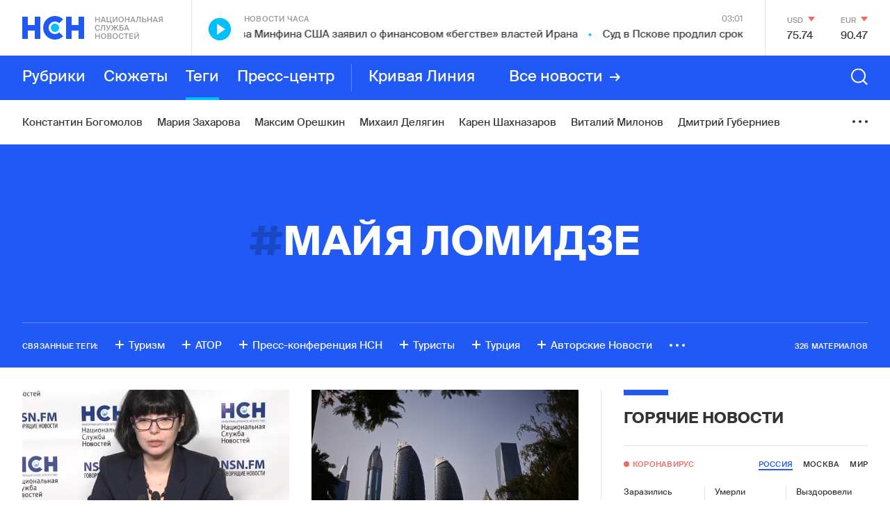

--- FILE ---
content_type: text/html; charset=utf-8
request_url: https://www.google.com/recaptcha/api2/anchor?ar=1&k=6LcBMY4UAAAAAChTWwZUhMM2e_vDNxv80xhHkZIm&co=aHR0cHM6Ly9uc24uZm06NDQz&hl=en&v=N67nZn4AqZkNcbeMu4prBgzg&size=invisible&anchor-ms=20000&execute-ms=30000&cb=oxxofoy58w59
body_size: 49951
content:
<!DOCTYPE HTML><html dir="ltr" lang="en"><head><meta http-equiv="Content-Type" content="text/html; charset=UTF-8">
<meta http-equiv="X-UA-Compatible" content="IE=edge">
<title>reCAPTCHA</title>
<style type="text/css">
/* cyrillic-ext */
@font-face {
  font-family: 'Roboto';
  font-style: normal;
  font-weight: 400;
  font-stretch: 100%;
  src: url(//fonts.gstatic.com/s/roboto/v48/KFO7CnqEu92Fr1ME7kSn66aGLdTylUAMa3GUBHMdazTgWw.woff2) format('woff2');
  unicode-range: U+0460-052F, U+1C80-1C8A, U+20B4, U+2DE0-2DFF, U+A640-A69F, U+FE2E-FE2F;
}
/* cyrillic */
@font-face {
  font-family: 'Roboto';
  font-style: normal;
  font-weight: 400;
  font-stretch: 100%;
  src: url(//fonts.gstatic.com/s/roboto/v48/KFO7CnqEu92Fr1ME7kSn66aGLdTylUAMa3iUBHMdazTgWw.woff2) format('woff2');
  unicode-range: U+0301, U+0400-045F, U+0490-0491, U+04B0-04B1, U+2116;
}
/* greek-ext */
@font-face {
  font-family: 'Roboto';
  font-style: normal;
  font-weight: 400;
  font-stretch: 100%;
  src: url(//fonts.gstatic.com/s/roboto/v48/KFO7CnqEu92Fr1ME7kSn66aGLdTylUAMa3CUBHMdazTgWw.woff2) format('woff2');
  unicode-range: U+1F00-1FFF;
}
/* greek */
@font-face {
  font-family: 'Roboto';
  font-style: normal;
  font-weight: 400;
  font-stretch: 100%;
  src: url(//fonts.gstatic.com/s/roboto/v48/KFO7CnqEu92Fr1ME7kSn66aGLdTylUAMa3-UBHMdazTgWw.woff2) format('woff2');
  unicode-range: U+0370-0377, U+037A-037F, U+0384-038A, U+038C, U+038E-03A1, U+03A3-03FF;
}
/* math */
@font-face {
  font-family: 'Roboto';
  font-style: normal;
  font-weight: 400;
  font-stretch: 100%;
  src: url(//fonts.gstatic.com/s/roboto/v48/KFO7CnqEu92Fr1ME7kSn66aGLdTylUAMawCUBHMdazTgWw.woff2) format('woff2');
  unicode-range: U+0302-0303, U+0305, U+0307-0308, U+0310, U+0312, U+0315, U+031A, U+0326-0327, U+032C, U+032F-0330, U+0332-0333, U+0338, U+033A, U+0346, U+034D, U+0391-03A1, U+03A3-03A9, U+03B1-03C9, U+03D1, U+03D5-03D6, U+03F0-03F1, U+03F4-03F5, U+2016-2017, U+2034-2038, U+203C, U+2040, U+2043, U+2047, U+2050, U+2057, U+205F, U+2070-2071, U+2074-208E, U+2090-209C, U+20D0-20DC, U+20E1, U+20E5-20EF, U+2100-2112, U+2114-2115, U+2117-2121, U+2123-214F, U+2190, U+2192, U+2194-21AE, U+21B0-21E5, U+21F1-21F2, U+21F4-2211, U+2213-2214, U+2216-22FF, U+2308-230B, U+2310, U+2319, U+231C-2321, U+2336-237A, U+237C, U+2395, U+239B-23B7, U+23D0, U+23DC-23E1, U+2474-2475, U+25AF, U+25B3, U+25B7, U+25BD, U+25C1, U+25CA, U+25CC, U+25FB, U+266D-266F, U+27C0-27FF, U+2900-2AFF, U+2B0E-2B11, U+2B30-2B4C, U+2BFE, U+3030, U+FF5B, U+FF5D, U+1D400-1D7FF, U+1EE00-1EEFF;
}
/* symbols */
@font-face {
  font-family: 'Roboto';
  font-style: normal;
  font-weight: 400;
  font-stretch: 100%;
  src: url(//fonts.gstatic.com/s/roboto/v48/KFO7CnqEu92Fr1ME7kSn66aGLdTylUAMaxKUBHMdazTgWw.woff2) format('woff2');
  unicode-range: U+0001-000C, U+000E-001F, U+007F-009F, U+20DD-20E0, U+20E2-20E4, U+2150-218F, U+2190, U+2192, U+2194-2199, U+21AF, U+21E6-21F0, U+21F3, U+2218-2219, U+2299, U+22C4-22C6, U+2300-243F, U+2440-244A, U+2460-24FF, U+25A0-27BF, U+2800-28FF, U+2921-2922, U+2981, U+29BF, U+29EB, U+2B00-2BFF, U+4DC0-4DFF, U+FFF9-FFFB, U+10140-1018E, U+10190-1019C, U+101A0, U+101D0-101FD, U+102E0-102FB, U+10E60-10E7E, U+1D2C0-1D2D3, U+1D2E0-1D37F, U+1F000-1F0FF, U+1F100-1F1AD, U+1F1E6-1F1FF, U+1F30D-1F30F, U+1F315, U+1F31C, U+1F31E, U+1F320-1F32C, U+1F336, U+1F378, U+1F37D, U+1F382, U+1F393-1F39F, U+1F3A7-1F3A8, U+1F3AC-1F3AF, U+1F3C2, U+1F3C4-1F3C6, U+1F3CA-1F3CE, U+1F3D4-1F3E0, U+1F3ED, U+1F3F1-1F3F3, U+1F3F5-1F3F7, U+1F408, U+1F415, U+1F41F, U+1F426, U+1F43F, U+1F441-1F442, U+1F444, U+1F446-1F449, U+1F44C-1F44E, U+1F453, U+1F46A, U+1F47D, U+1F4A3, U+1F4B0, U+1F4B3, U+1F4B9, U+1F4BB, U+1F4BF, U+1F4C8-1F4CB, U+1F4D6, U+1F4DA, U+1F4DF, U+1F4E3-1F4E6, U+1F4EA-1F4ED, U+1F4F7, U+1F4F9-1F4FB, U+1F4FD-1F4FE, U+1F503, U+1F507-1F50B, U+1F50D, U+1F512-1F513, U+1F53E-1F54A, U+1F54F-1F5FA, U+1F610, U+1F650-1F67F, U+1F687, U+1F68D, U+1F691, U+1F694, U+1F698, U+1F6AD, U+1F6B2, U+1F6B9-1F6BA, U+1F6BC, U+1F6C6-1F6CF, U+1F6D3-1F6D7, U+1F6E0-1F6EA, U+1F6F0-1F6F3, U+1F6F7-1F6FC, U+1F700-1F7FF, U+1F800-1F80B, U+1F810-1F847, U+1F850-1F859, U+1F860-1F887, U+1F890-1F8AD, U+1F8B0-1F8BB, U+1F8C0-1F8C1, U+1F900-1F90B, U+1F93B, U+1F946, U+1F984, U+1F996, U+1F9E9, U+1FA00-1FA6F, U+1FA70-1FA7C, U+1FA80-1FA89, U+1FA8F-1FAC6, U+1FACE-1FADC, U+1FADF-1FAE9, U+1FAF0-1FAF8, U+1FB00-1FBFF;
}
/* vietnamese */
@font-face {
  font-family: 'Roboto';
  font-style: normal;
  font-weight: 400;
  font-stretch: 100%;
  src: url(//fonts.gstatic.com/s/roboto/v48/KFO7CnqEu92Fr1ME7kSn66aGLdTylUAMa3OUBHMdazTgWw.woff2) format('woff2');
  unicode-range: U+0102-0103, U+0110-0111, U+0128-0129, U+0168-0169, U+01A0-01A1, U+01AF-01B0, U+0300-0301, U+0303-0304, U+0308-0309, U+0323, U+0329, U+1EA0-1EF9, U+20AB;
}
/* latin-ext */
@font-face {
  font-family: 'Roboto';
  font-style: normal;
  font-weight: 400;
  font-stretch: 100%;
  src: url(//fonts.gstatic.com/s/roboto/v48/KFO7CnqEu92Fr1ME7kSn66aGLdTylUAMa3KUBHMdazTgWw.woff2) format('woff2');
  unicode-range: U+0100-02BA, U+02BD-02C5, U+02C7-02CC, U+02CE-02D7, U+02DD-02FF, U+0304, U+0308, U+0329, U+1D00-1DBF, U+1E00-1E9F, U+1EF2-1EFF, U+2020, U+20A0-20AB, U+20AD-20C0, U+2113, U+2C60-2C7F, U+A720-A7FF;
}
/* latin */
@font-face {
  font-family: 'Roboto';
  font-style: normal;
  font-weight: 400;
  font-stretch: 100%;
  src: url(//fonts.gstatic.com/s/roboto/v48/KFO7CnqEu92Fr1ME7kSn66aGLdTylUAMa3yUBHMdazQ.woff2) format('woff2');
  unicode-range: U+0000-00FF, U+0131, U+0152-0153, U+02BB-02BC, U+02C6, U+02DA, U+02DC, U+0304, U+0308, U+0329, U+2000-206F, U+20AC, U+2122, U+2191, U+2193, U+2212, U+2215, U+FEFF, U+FFFD;
}
/* cyrillic-ext */
@font-face {
  font-family: 'Roboto';
  font-style: normal;
  font-weight: 500;
  font-stretch: 100%;
  src: url(//fonts.gstatic.com/s/roboto/v48/KFO7CnqEu92Fr1ME7kSn66aGLdTylUAMa3GUBHMdazTgWw.woff2) format('woff2');
  unicode-range: U+0460-052F, U+1C80-1C8A, U+20B4, U+2DE0-2DFF, U+A640-A69F, U+FE2E-FE2F;
}
/* cyrillic */
@font-face {
  font-family: 'Roboto';
  font-style: normal;
  font-weight: 500;
  font-stretch: 100%;
  src: url(//fonts.gstatic.com/s/roboto/v48/KFO7CnqEu92Fr1ME7kSn66aGLdTylUAMa3iUBHMdazTgWw.woff2) format('woff2');
  unicode-range: U+0301, U+0400-045F, U+0490-0491, U+04B0-04B1, U+2116;
}
/* greek-ext */
@font-face {
  font-family: 'Roboto';
  font-style: normal;
  font-weight: 500;
  font-stretch: 100%;
  src: url(//fonts.gstatic.com/s/roboto/v48/KFO7CnqEu92Fr1ME7kSn66aGLdTylUAMa3CUBHMdazTgWw.woff2) format('woff2');
  unicode-range: U+1F00-1FFF;
}
/* greek */
@font-face {
  font-family: 'Roboto';
  font-style: normal;
  font-weight: 500;
  font-stretch: 100%;
  src: url(//fonts.gstatic.com/s/roboto/v48/KFO7CnqEu92Fr1ME7kSn66aGLdTylUAMa3-UBHMdazTgWw.woff2) format('woff2');
  unicode-range: U+0370-0377, U+037A-037F, U+0384-038A, U+038C, U+038E-03A1, U+03A3-03FF;
}
/* math */
@font-face {
  font-family: 'Roboto';
  font-style: normal;
  font-weight: 500;
  font-stretch: 100%;
  src: url(//fonts.gstatic.com/s/roboto/v48/KFO7CnqEu92Fr1ME7kSn66aGLdTylUAMawCUBHMdazTgWw.woff2) format('woff2');
  unicode-range: U+0302-0303, U+0305, U+0307-0308, U+0310, U+0312, U+0315, U+031A, U+0326-0327, U+032C, U+032F-0330, U+0332-0333, U+0338, U+033A, U+0346, U+034D, U+0391-03A1, U+03A3-03A9, U+03B1-03C9, U+03D1, U+03D5-03D6, U+03F0-03F1, U+03F4-03F5, U+2016-2017, U+2034-2038, U+203C, U+2040, U+2043, U+2047, U+2050, U+2057, U+205F, U+2070-2071, U+2074-208E, U+2090-209C, U+20D0-20DC, U+20E1, U+20E5-20EF, U+2100-2112, U+2114-2115, U+2117-2121, U+2123-214F, U+2190, U+2192, U+2194-21AE, U+21B0-21E5, U+21F1-21F2, U+21F4-2211, U+2213-2214, U+2216-22FF, U+2308-230B, U+2310, U+2319, U+231C-2321, U+2336-237A, U+237C, U+2395, U+239B-23B7, U+23D0, U+23DC-23E1, U+2474-2475, U+25AF, U+25B3, U+25B7, U+25BD, U+25C1, U+25CA, U+25CC, U+25FB, U+266D-266F, U+27C0-27FF, U+2900-2AFF, U+2B0E-2B11, U+2B30-2B4C, U+2BFE, U+3030, U+FF5B, U+FF5D, U+1D400-1D7FF, U+1EE00-1EEFF;
}
/* symbols */
@font-face {
  font-family: 'Roboto';
  font-style: normal;
  font-weight: 500;
  font-stretch: 100%;
  src: url(//fonts.gstatic.com/s/roboto/v48/KFO7CnqEu92Fr1ME7kSn66aGLdTylUAMaxKUBHMdazTgWw.woff2) format('woff2');
  unicode-range: U+0001-000C, U+000E-001F, U+007F-009F, U+20DD-20E0, U+20E2-20E4, U+2150-218F, U+2190, U+2192, U+2194-2199, U+21AF, U+21E6-21F0, U+21F3, U+2218-2219, U+2299, U+22C4-22C6, U+2300-243F, U+2440-244A, U+2460-24FF, U+25A0-27BF, U+2800-28FF, U+2921-2922, U+2981, U+29BF, U+29EB, U+2B00-2BFF, U+4DC0-4DFF, U+FFF9-FFFB, U+10140-1018E, U+10190-1019C, U+101A0, U+101D0-101FD, U+102E0-102FB, U+10E60-10E7E, U+1D2C0-1D2D3, U+1D2E0-1D37F, U+1F000-1F0FF, U+1F100-1F1AD, U+1F1E6-1F1FF, U+1F30D-1F30F, U+1F315, U+1F31C, U+1F31E, U+1F320-1F32C, U+1F336, U+1F378, U+1F37D, U+1F382, U+1F393-1F39F, U+1F3A7-1F3A8, U+1F3AC-1F3AF, U+1F3C2, U+1F3C4-1F3C6, U+1F3CA-1F3CE, U+1F3D4-1F3E0, U+1F3ED, U+1F3F1-1F3F3, U+1F3F5-1F3F7, U+1F408, U+1F415, U+1F41F, U+1F426, U+1F43F, U+1F441-1F442, U+1F444, U+1F446-1F449, U+1F44C-1F44E, U+1F453, U+1F46A, U+1F47D, U+1F4A3, U+1F4B0, U+1F4B3, U+1F4B9, U+1F4BB, U+1F4BF, U+1F4C8-1F4CB, U+1F4D6, U+1F4DA, U+1F4DF, U+1F4E3-1F4E6, U+1F4EA-1F4ED, U+1F4F7, U+1F4F9-1F4FB, U+1F4FD-1F4FE, U+1F503, U+1F507-1F50B, U+1F50D, U+1F512-1F513, U+1F53E-1F54A, U+1F54F-1F5FA, U+1F610, U+1F650-1F67F, U+1F687, U+1F68D, U+1F691, U+1F694, U+1F698, U+1F6AD, U+1F6B2, U+1F6B9-1F6BA, U+1F6BC, U+1F6C6-1F6CF, U+1F6D3-1F6D7, U+1F6E0-1F6EA, U+1F6F0-1F6F3, U+1F6F7-1F6FC, U+1F700-1F7FF, U+1F800-1F80B, U+1F810-1F847, U+1F850-1F859, U+1F860-1F887, U+1F890-1F8AD, U+1F8B0-1F8BB, U+1F8C0-1F8C1, U+1F900-1F90B, U+1F93B, U+1F946, U+1F984, U+1F996, U+1F9E9, U+1FA00-1FA6F, U+1FA70-1FA7C, U+1FA80-1FA89, U+1FA8F-1FAC6, U+1FACE-1FADC, U+1FADF-1FAE9, U+1FAF0-1FAF8, U+1FB00-1FBFF;
}
/* vietnamese */
@font-face {
  font-family: 'Roboto';
  font-style: normal;
  font-weight: 500;
  font-stretch: 100%;
  src: url(//fonts.gstatic.com/s/roboto/v48/KFO7CnqEu92Fr1ME7kSn66aGLdTylUAMa3OUBHMdazTgWw.woff2) format('woff2');
  unicode-range: U+0102-0103, U+0110-0111, U+0128-0129, U+0168-0169, U+01A0-01A1, U+01AF-01B0, U+0300-0301, U+0303-0304, U+0308-0309, U+0323, U+0329, U+1EA0-1EF9, U+20AB;
}
/* latin-ext */
@font-face {
  font-family: 'Roboto';
  font-style: normal;
  font-weight: 500;
  font-stretch: 100%;
  src: url(//fonts.gstatic.com/s/roboto/v48/KFO7CnqEu92Fr1ME7kSn66aGLdTylUAMa3KUBHMdazTgWw.woff2) format('woff2');
  unicode-range: U+0100-02BA, U+02BD-02C5, U+02C7-02CC, U+02CE-02D7, U+02DD-02FF, U+0304, U+0308, U+0329, U+1D00-1DBF, U+1E00-1E9F, U+1EF2-1EFF, U+2020, U+20A0-20AB, U+20AD-20C0, U+2113, U+2C60-2C7F, U+A720-A7FF;
}
/* latin */
@font-face {
  font-family: 'Roboto';
  font-style: normal;
  font-weight: 500;
  font-stretch: 100%;
  src: url(//fonts.gstatic.com/s/roboto/v48/KFO7CnqEu92Fr1ME7kSn66aGLdTylUAMa3yUBHMdazQ.woff2) format('woff2');
  unicode-range: U+0000-00FF, U+0131, U+0152-0153, U+02BB-02BC, U+02C6, U+02DA, U+02DC, U+0304, U+0308, U+0329, U+2000-206F, U+20AC, U+2122, U+2191, U+2193, U+2212, U+2215, U+FEFF, U+FFFD;
}
/* cyrillic-ext */
@font-face {
  font-family: 'Roboto';
  font-style: normal;
  font-weight: 900;
  font-stretch: 100%;
  src: url(//fonts.gstatic.com/s/roboto/v48/KFO7CnqEu92Fr1ME7kSn66aGLdTylUAMa3GUBHMdazTgWw.woff2) format('woff2');
  unicode-range: U+0460-052F, U+1C80-1C8A, U+20B4, U+2DE0-2DFF, U+A640-A69F, U+FE2E-FE2F;
}
/* cyrillic */
@font-face {
  font-family: 'Roboto';
  font-style: normal;
  font-weight: 900;
  font-stretch: 100%;
  src: url(//fonts.gstatic.com/s/roboto/v48/KFO7CnqEu92Fr1ME7kSn66aGLdTylUAMa3iUBHMdazTgWw.woff2) format('woff2');
  unicode-range: U+0301, U+0400-045F, U+0490-0491, U+04B0-04B1, U+2116;
}
/* greek-ext */
@font-face {
  font-family: 'Roboto';
  font-style: normal;
  font-weight: 900;
  font-stretch: 100%;
  src: url(//fonts.gstatic.com/s/roboto/v48/KFO7CnqEu92Fr1ME7kSn66aGLdTylUAMa3CUBHMdazTgWw.woff2) format('woff2');
  unicode-range: U+1F00-1FFF;
}
/* greek */
@font-face {
  font-family: 'Roboto';
  font-style: normal;
  font-weight: 900;
  font-stretch: 100%;
  src: url(//fonts.gstatic.com/s/roboto/v48/KFO7CnqEu92Fr1ME7kSn66aGLdTylUAMa3-UBHMdazTgWw.woff2) format('woff2');
  unicode-range: U+0370-0377, U+037A-037F, U+0384-038A, U+038C, U+038E-03A1, U+03A3-03FF;
}
/* math */
@font-face {
  font-family: 'Roboto';
  font-style: normal;
  font-weight: 900;
  font-stretch: 100%;
  src: url(//fonts.gstatic.com/s/roboto/v48/KFO7CnqEu92Fr1ME7kSn66aGLdTylUAMawCUBHMdazTgWw.woff2) format('woff2');
  unicode-range: U+0302-0303, U+0305, U+0307-0308, U+0310, U+0312, U+0315, U+031A, U+0326-0327, U+032C, U+032F-0330, U+0332-0333, U+0338, U+033A, U+0346, U+034D, U+0391-03A1, U+03A3-03A9, U+03B1-03C9, U+03D1, U+03D5-03D6, U+03F0-03F1, U+03F4-03F5, U+2016-2017, U+2034-2038, U+203C, U+2040, U+2043, U+2047, U+2050, U+2057, U+205F, U+2070-2071, U+2074-208E, U+2090-209C, U+20D0-20DC, U+20E1, U+20E5-20EF, U+2100-2112, U+2114-2115, U+2117-2121, U+2123-214F, U+2190, U+2192, U+2194-21AE, U+21B0-21E5, U+21F1-21F2, U+21F4-2211, U+2213-2214, U+2216-22FF, U+2308-230B, U+2310, U+2319, U+231C-2321, U+2336-237A, U+237C, U+2395, U+239B-23B7, U+23D0, U+23DC-23E1, U+2474-2475, U+25AF, U+25B3, U+25B7, U+25BD, U+25C1, U+25CA, U+25CC, U+25FB, U+266D-266F, U+27C0-27FF, U+2900-2AFF, U+2B0E-2B11, U+2B30-2B4C, U+2BFE, U+3030, U+FF5B, U+FF5D, U+1D400-1D7FF, U+1EE00-1EEFF;
}
/* symbols */
@font-face {
  font-family: 'Roboto';
  font-style: normal;
  font-weight: 900;
  font-stretch: 100%;
  src: url(//fonts.gstatic.com/s/roboto/v48/KFO7CnqEu92Fr1ME7kSn66aGLdTylUAMaxKUBHMdazTgWw.woff2) format('woff2');
  unicode-range: U+0001-000C, U+000E-001F, U+007F-009F, U+20DD-20E0, U+20E2-20E4, U+2150-218F, U+2190, U+2192, U+2194-2199, U+21AF, U+21E6-21F0, U+21F3, U+2218-2219, U+2299, U+22C4-22C6, U+2300-243F, U+2440-244A, U+2460-24FF, U+25A0-27BF, U+2800-28FF, U+2921-2922, U+2981, U+29BF, U+29EB, U+2B00-2BFF, U+4DC0-4DFF, U+FFF9-FFFB, U+10140-1018E, U+10190-1019C, U+101A0, U+101D0-101FD, U+102E0-102FB, U+10E60-10E7E, U+1D2C0-1D2D3, U+1D2E0-1D37F, U+1F000-1F0FF, U+1F100-1F1AD, U+1F1E6-1F1FF, U+1F30D-1F30F, U+1F315, U+1F31C, U+1F31E, U+1F320-1F32C, U+1F336, U+1F378, U+1F37D, U+1F382, U+1F393-1F39F, U+1F3A7-1F3A8, U+1F3AC-1F3AF, U+1F3C2, U+1F3C4-1F3C6, U+1F3CA-1F3CE, U+1F3D4-1F3E0, U+1F3ED, U+1F3F1-1F3F3, U+1F3F5-1F3F7, U+1F408, U+1F415, U+1F41F, U+1F426, U+1F43F, U+1F441-1F442, U+1F444, U+1F446-1F449, U+1F44C-1F44E, U+1F453, U+1F46A, U+1F47D, U+1F4A3, U+1F4B0, U+1F4B3, U+1F4B9, U+1F4BB, U+1F4BF, U+1F4C8-1F4CB, U+1F4D6, U+1F4DA, U+1F4DF, U+1F4E3-1F4E6, U+1F4EA-1F4ED, U+1F4F7, U+1F4F9-1F4FB, U+1F4FD-1F4FE, U+1F503, U+1F507-1F50B, U+1F50D, U+1F512-1F513, U+1F53E-1F54A, U+1F54F-1F5FA, U+1F610, U+1F650-1F67F, U+1F687, U+1F68D, U+1F691, U+1F694, U+1F698, U+1F6AD, U+1F6B2, U+1F6B9-1F6BA, U+1F6BC, U+1F6C6-1F6CF, U+1F6D3-1F6D7, U+1F6E0-1F6EA, U+1F6F0-1F6F3, U+1F6F7-1F6FC, U+1F700-1F7FF, U+1F800-1F80B, U+1F810-1F847, U+1F850-1F859, U+1F860-1F887, U+1F890-1F8AD, U+1F8B0-1F8BB, U+1F8C0-1F8C1, U+1F900-1F90B, U+1F93B, U+1F946, U+1F984, U+1F996, U+1F9E9, U+1FA00-1FA6F, U+1FA70-1FA7C, U+1FA80-1FA89, U+1FA8F-1FAC6, U+1FACE-1FADC, U+1FADF-1FAE9, U+1FAF0-1FAF8, U+1FB00-1FBFF;
}
/* vietnamese */
@font-face {
  font-family: 'Roboto';
  font-style: normal;
  font-weight: 900;
  font-stretch: 100%;
  src: url(//fonts.gstatic.com/s/roboto/v48/KFO7CnqEu92Fr1ME7kSn66aGLdTylUAMa3OUBHMdazTgWw.woff2) format('woff2');
  unicode-range: U+0102-0103, U+0110-0111, U+0128-0129, U+0168-0169, U+01A0-01A1, U+01AF-01B0, U+0300-0301, U+0303-0304, U+0308-0309, U+0323, U+0329, U+1EA0-1EF9, U+20AB;
}
/* latin-ext */
@font-face {
  font-family: 'Roboto';
  font-style: normal;
  font-weight: 900;
  font-stretch: 100%;
  src: url(//fonts.gstatic.com/s/roboto/v48/KFO7CnqEu92Fr1ME7kSn66aGLdTylUAMa3KUBHMdazTgWw.woff2) format('woff2');
  unicode-range: U+0100-02BA, U+02BD-02C5, U+02C7-02CC, U+02CE-02D7, U+02DD-02FF, U+0304, U+0308, U+0329, U+1D00-1DBF, U+1E00-1E9F, U+1EF2-1EFF, U+2020, U+20A0-20AB, U+20AD-20C0, U+2113, U+2C60-2C7F, U+A720-A7FF;
}
/* latin */
@font-face {
  font-family: 'Roboto';
  font-style: normal;
  font-weight: 900;
  font-stretch: 100%;
  src: url(//fonts.gstatic.com/s/roboto/v48/KFO7CnqEu92Fr1ME7kSn66aGLdTylUAMa3yUBHMdazQ.woff2) format('woff2');
  unicode-range: U+0000-00FF, U+0131, U+0152-0153, U+02BB-02BC, U+02C6, U+02DA, U+02DC, U+0304, U+0308, U+0329, U+2000-206F, U+20AC, U+2122, U+2191, U+2193, U+2212, U+2215, U+FEFF, U+FFFD;
}

</style>
<link rel="stylesheet" type="text/css" href="https://www.gstatic.com/recaptcha/releases/N67nZn4AqZkNcbeMu4prBgzg/styles__ltr.css">
<script nonce="dKjb8xq0Rvf4BP92Tk2cWw" type="text/javascript">window['__recaptcha_api'] = 'https://www.google.com/recaptcha/api2/';</script>
<script type="text/javascript" src="https://www.gstatic.com/recaptcha/releases/N67nZn4AqZkNcbeMu4prBgzg/recaptcha__en.js" nonce="dKjb8xq0Rvf4BP92Tk2cWw">
      
    </script></head>
<body><div id="rc-anchor-alert" class="rc-anchor-alert"></div>
<input type="hidden" id="recaptcha-token" value="[base64]">
<script type="text/javascript" nonce="dKjb8xq0Rvf4BP92Tk2cWw">
      recaptcha.anchor.Main.init("[\x22ainput\x22,[\x22bgdata\x22,\x22\x22,\[base64]/[base64]/MjU1Ong/[base64]/[base64]/[base64]/[base64]/[base64]/[base64]/[base64]/[base64]/[base64]/[base64]/[base64]/[base64]/[base64]/[base64]/[base64]\\u003d\x22,\[base64]\x22,\[base64]/[base64]/DvMKcwonCjV/DnT3Cp2PDgsOmXcKkfsOyesOXwofDg8OHDlHCtk1Qwpc6wpw+w57Cg8KXwp9NwqDCoU8fbnQcwocvw4LDiwXCpk9awrvCoAt9K0LDnkxIwrTCuRTDscO1T2lyA8O1w4nClcKjw7I1MMKaw6bCmCXCoSvDm3Qnw7ZWU0Iqw6V7wrALw6QXCsK+YD/Dk8ORVx/DkGPCiQTDoMK0dRwtw7fCvMOkSDTDuMKoXMKdwrEsbcOXw4E3WHF1YxEMwrXCg8O1c8KFw4LDjcOyR8Otw7JEEMOzEELCqFvDrmXCv8KqwozCiDMawpVJG8KML8KqNMKYAMOJfg/Dn8OZwqsQMh7DkRd8w73CqQBjw7l7dmdAw5Utw4VIw4PCnsKcbMKQRi4Hw5I7CMKqwo/CmMO/ZW7CpH0ew7AXw5/DscOnHmzDgcOBcEbDoMKkwobCsMOtw43CicKdXMOAOEfDn8KvD8KjwoAebAHDmcOdwr8+dsKHwofDhRYERMO+dMKPwr/CssKbNzHCs8K6IMK0w7HDngLCpAfDv8OhOR4WwpXDjMOPaAAvw59lwpE3DsOKwqBILMKBwr3DlyvCiSs9AcKKw5DCvT9Hw5/Cmj9rw7Rhw7A8w5szNlLDshvCgUrDvsOZe8O5HMKWw5/Cm8KiwoUqwofDo8KSCcOZw4pfw4dcbQ8LLCoqwoHCjcK9AhnDscKNbcKwB8K9L2/Ct8OTwrbDt2ADLXrDpcK8ZMO/wrIOQzbDhmpGwrvDkh7ClFPDoMOJQcOqRHTDij3DozjDo8Otw47Cg8OtwobDhgk5wrzDnsOLFsOqw4hXZcKDWcKdw5g1HMK5wrZiVsKsw4rDjREMDkHChMOAVR8Iw4BWw5rCqMKRHsKuwpJFw7LCocO1IUItWcKzPsOgwqjCmXrDvsKPw4LChMOdAsOdwqrCg8K/PjjCoMKaFMOFwokzPwwxLsOnw6QpDMOYwrXClRbDk8K4TgLDvmPDo8KaVMK2w7DDhsKaw7Iow70zw5t7w7cnwqPDqW8Vw6/DmsOTRXRSwp9twos4w50Bw5I1M8KSwo7Drg92IMKjGMKEw5HDh8KdExzCoAzCn8O9MsOcTkfCjMOXwqbDgsKPaFDDjW0swqY/wpDCkHFDwpISXQfDu8KkRsObwrLCvwwbw7cIDQLCpBDCsTYDGcOQFDDCi2fDhxfCiMKXRcKQR3DDicOmLAwzWcKkX3XCrMKjZsOGbcOswqhwWTXDvMK1NsO6J8O/[base64]/Co8Kxw5hOdgXCrQ7DusO/[base64]/ClcKvWnTCr8K3fMO0wpnDhVnDq8OYw4XCkTVSw70vw7XCqsOmwpvClkd+Vg/DvGXDjsKTIsKnHgVvKyIMXsKKw5FLwofCr1cfw6l+wr51HmFXw4M0OivCkkbDmzZewpt+w5bCncKPd8KXDAI3wpjCvcOmDCpCwoo0w6lqczLDmcOLw7s/ZcOBwqvDpRZnZsOrwpzDtW9TwopRJ8Oqdk7CplnCtsOnw55Xw5HCrcK/[base64]/[base64]/w5HDrjYEA8KqV3/DosKfT3bDsw/ClcK2w7F/[base64]/[base64]/[base64]/[base64]/[base64]/DuEp5w4Ixwq7CsUcBwr7CscK4wqzDtmvDtFzDjBTDhGEbw7vCnGUdF8KoRi/DqMOsBsKIw5/CiC8KdcKaIgTCi3zCuR0ew7Ngw77CjQ3DmU7DnX/CrGEuRMOJAsKlIcK/a1rDgcKqw6tlw6XCjsOGwo3CpsOQwonCpMOLwrLCusOTw78OY3JIVW/CjsK/E0Ncwociw6wCwozCnQ3CiMOkI2HCjQ3CnGvCvEVLTAvDuiJfKzE3wr0HwqQgZw/DpcOww7rDksOFClVQw4NeAsKCw7E/wr1Uf8KOw5bCnhIQw49vwrbDoWxHw55pwpXDhSvDlUvCnMO4w4rCssKXP8OXwrnDs3N5w6ouwoE6wpVVbMKGwodKUhN6ATzCklfCr8KCw63CpB/DoMKLXAjDrMKiwprCrsOxw5/CssK3w7Igw4Y+woBJfGV9w7cNwrY2wpjDuinCk11NACt0wpzDkR1xw6TDhsOEw5DDpyEgLcO9w6Vew7bCvsOeOsOCDCTCuhbCnjfCkBEnw4ZDwpbDuBROZcOlWcKqbMOfw4YFPW5lGjHDmcKyS0k/wqPCuQfDpQnDisO2BcOPw5c3wphpwrEmwprCqX/[base64]/DlcKWw4UYVcOdwr3Do8Oaw64GamBkacO6wrNqwoJoAwhZHX7CnMOcP1HDqcOmw7k0CzfDrMKDwpTCvkvDtyTDj8KaZjTDqQ8wCk3CqMOdwr/CjsKjR8OGDWdSw6Qkw4fCoMOLw7LCuwMdeFlCLgxHw6F3woktw7AOWMKWwqZfwqIOwrjCssOfBsOHDmxSQ3rCi8O7w4IUC8KVwpMvX8Opw6dNAMOdJcOfa8KoWsK8wqPCn3rDp8KQUmx6fMOrw6gswqLCrWRrR8Ktwpg/PQHCqyMkGDANQSzDucK5w6LClF/Dn8KBw48xw6UawqwKBsOUwpcMw6cCw4HDtkRAYcKJw68UwpMMwpjCsFMUHWfCqcOQaDcZw7TCpcOVw5TCmC3CtsKVDmVeG2Myw7sSwpjDkkzCs3ldw693aX/DmsKUR8ODVcKcwpLDkcKrwqvCmhvDumAUw7nDh8Knw79XesKXG3vCrMOke13Duhdyw4xNw7gKCg/Ct115w7vDtMKewr4zw7MKw77Cr1lNA8KNw5oIwrNFwrcUbHHCgRnDmHpIwqLCpcKEw5zCiEdUwpFlPC/[base64]/[base64]/T39vMMOBZcKxw5Q8IGnDrS/ClGnDm8O9wqPCkyIlwoPDuFHClQHCu8KZIsOnf8KcwrnDusK1c8Oew5/DlMKHIMKdw7Frwr81JsK9DsKWRcOAwpExV0HCq8Kqw7zDjm0MBX3CjcOzSsKAwod/McKHw5jDr8KdwpHCtsKFwqPCrh7CpsKuZ8KjIcKvfMOWwr0QOsKVwqciw55Uw6EZdTXDn8KfYcO2DwPDqMKdw7bCh3sgwqwHAHUdwprDtxvClcK/[base64]/CvsKBw6/ClsOYw4zDmR4xwqRew4vDjMOLwr/DswXDj8ONwqhXFyE4OVnDty9ochXCqxbDtgRcfsKcwrXCo2PCjFt3NcK6w59DIsKoMCLCjsKowotyB8OjCRLCgcKqwrvDjsOwwqvClirCpHABbTEmwqXDhsOeJ8K5VWJlHsO1w6xRw7zCvsOowqDDt8KVwr/Do8K/NXTChnUqwrFzw7rDl8OcRwPChwVgwqp5w67DrMKbwojCj21kwrnCsTALwphcMVLDtcKrw4bCr8OaCTlKTFdNwrTDn8OlOFvDtUB4w4DCnkNbwoTDnMO5dmjChDDCrWbDnAXCksKkR8OUwroDDsKAQcOsw4YzRcKhwoB/HMK/w7d2ThDDiMKpe8Onw4hZwpxYCsOgwonDpMO2w4XCjMOjfzpzeQFYwq0JXFTCumAiw4nCnm8vV2vDmcO4MyQPBVrDqcOqw5oew5vDi0bDgnfDhxrCkcOda3woOkk9EFEBQcKLw4ZpDCQrfMOyTsOlQ8Oiw7QCWgoUZSpDwr/CucOAHH08GT7DqsKEw64gw53DvhMow4sSWx8fXsK5wogmHcKnGFdBwoDDucK9w7FNwohcwpxyG8O0woHDhMOBe8OGdz93wq3CvsO4w57Dv1vDtVrDm8KAScOZNX0dw5/CicKJwpA9FHh+w6rDpVHCosO1WcK4wrpoT0/DtmfCrT9+w4R6Xxl9wrQOw6fCucK4R3PDqVvCoMKfaxnChxLDm8OKwptCwqTCr8OEKGjDq2w6EinCtsK6w73DjMKJwpZzC8K5fsKTwoI7Bm0oIsKVwrZ+woVJV0RnWHA8IMOzw5ceIBcyVyvDusOqe8K/wrvDrhLCvcOjThLDrkzCgmgEa8Ojw6NQwqjCucKAw59Ew45OwrcSCToXFUk2dm/CiMKwTsKreHdlFsOUwoViWcOzw5w/S8KOD39OwoN1GsOBw5fCpMOpYRZ6wpptw6bCggzCsMO0w4FjYgfCucKiw4nClixoFcKMwq/Dj2/[base64]/CjMOXwpfDvMONw4clwqZpeTcWSHZuD8Orwrwie2pRwrMtZMOzwovDhsOXNyDDh8KKwql2DSPDrxUrwoImwpMfacOEwqrCnhZJGsODwo1uw6PDm2LDjMO4KcKYQMKKKQvCohbCnMOXwq/Djy4TKsOQw6zCosKlMDHDpcK4wpc5w5vCg8K6S8Onw47Cq8KHwpDCisO2w5jCkcOpWcOJw7/DvV48PU/[base64]/[base64]/VsKyP8KHY2cTwpfCqsOpLsKtS8KwYWMPw67CtjcQJhcCwpvClw3CuMKxw4/DgEPCmcOMOAvCjcKiD8K2wp7Ctko+G8KiN8OZRcK+FMO+w7fCnk7Co8KRcmAVwrFsH8KTCnAZNMK8LMO5wrfCucK5w5LCvcOhAcKZGTxCw6TCgMKrw7tjwr7Dh0vDkcK4wrHDtArCjwTCsA8Zw5nCrBZEw7/Dq0/DgmBPw7TDo0vDv8KLXmHCjcOowopFe8KtZ001AcKVw5JIw7vDvMKZw7XCpyoHUMOaw5jDtMKZwrhLwocNRsKrX2DDjU/DlMKmwr/ChMOjwoh5w77DjlbCvjvCqsKWw4FDZlZCUlfCqy3CjTnCicO6wqfDvcOjEMOTX8OswpFULMKUwpJgw6p6wpoewoVqI8Okwp7CjDrCqcK6bmgBKsKawozCphxSwp1dUcKmNMOSVTrCt0FKCW3Cuitgw5dEdMKxD8ORwrzDtnDCkDPDi8K/[base64]/CosKOw6bChMOuHzHCncKCMzTCk2jChXDCksKLwqwkPcOxdmYYAyxcPwsdwoDCpSMkw4nDsHjDh8OYwoABw7bCuCgyEQfDvVooFE7DpDU1w5VcHDPCvMObw6/CtShNw6lmw7rDqcKPwoLCqHTCjcOIwrsywqfCpcOnbsKmKh0rw7k6GcKhVcK0RTxue8K/[base64]/w4jDhngFPMKpwr3CnsKSw6TCisK/w73Dp2NSwr8jCy7CscKkw6gDLcKARk1Bw7IhO8OawpzDlTgbw7zDvjrDjsOLwqonHh7Cm8KPw7xnGWvDiMOXWcO5cMOxwoAow7EudAjDn8OOfcOofMOjb1DDl1ZrwoTCucORTB3DsEfDkTB/w7DDgCQyJMOnYsO4wrjCiV4awp3DlWPCtWfCqVPDmlXCpmrDsMKTwpdVfMKUeFzDtTfCvMORcsOQUFnDskfCpyTDoi/CgsOpNCBsw6h6w7DDusK+wrDDqGLClMO8w6rCjsONfifCoifDl8OjOMKYXMOMXsO0W8KNw67DrMO6w5Jden7CsDnDvsO+T8KLw7nCj8OTBHoPdMOKw51sbyg/woRmJBDCp8OrJMKIwqIUdMKEw4MRw5DDnsK6w7jDjsO1wpzCmsKXRmDCnzs9wobDogLDp3/[base64]/BGzCkGLCr8KQw65Yw7LDrMODeMK6JifDnsOOC1HCucO3wrDCncKjwoJew4fCusKrUMKVZsKqQ1/Dv8O7WsK9woocUh5iw4bDmsOVDG9mQsKfw7EDwrnDsMOyAsOFw4Fvw7c6ZHVrw5hqw75+IT1Ow4kkwoPCkcKawoTCssOtExjCvlnDvcOsw7IFwowRwqYqw4UXw4hSwpnDlsOzTMKibcOScEA7wq7DtMKcwrzChsOKwro4w63DjMO3QRkoMMK+AcOhHUxZwozDmMO/dMOoYhEvw6vCuTzCvmhfFMK9VSpuwpnCgsKDwr/CnG9dwqQtw7rDmUHCgRrCj8OCwrbCkgUfV8KEwr3CiCzCkEEzw6F5w6LDtMKmLX4yw4IswoTDicOswo9nGmjDgsOjA8K9KMKXPWsaSzsTEMOGw5I3MQ3CrcKEGcKfesKUwqHChsObwoRXNsK0KcKeJ2NuKcK9UMK4HMKmw5A7OsOXwo/CtcOQUHvCkl/DhsOINsKqwokRw47CisKhw5TCs8K+VmnDrMOQK0jDtsKQw4DCosKYS0LCh8KNQMO+wrM9wp/[base64]/DsRjCrXTCo8KEeMKMVGbDmRpPSMOGw4rDh8K1wqE9RFU+w4g2UQzCv0RRwoJHw7F2woXCslvDhMKKwrPDmn7DpHlmwonDjcKdXcKyS3/DmcKVwrsiwp3CpTM/ecOKQsK1wp0+wq0uwqUHXMKlYAZMwoHDp8KmwrfDjHHDnMOlwosCw4sUS088w7gbBmNofsK/wqfDiwrCucO2AMKqwpl5wrbDhDFMwq/[base64]/CkQrDpCjCpkdWwoJ9w4vDjsOfwq3DmcOuTsKHwqfDtsOJwr/[base64]/w7PDmF1swoJZw5zCmgfCuhMrVyVgw6JTb8Krw6PCisK/wqzCvcKxw6sow59kw7JpwpIbw6bCiAfCl8KEJsOtRWtiLcKMwoNgRsOWDQVfQsOLbgfDl0gLwrpjRcKiKX3CvCjCsMKyRcOhw7vCqE7DtSrDhi54LMO5w6XCg1pARHbCtsKUG8K6w4kVw61Gw5/CksOUIWcVIz1sc8KqZ8OZAMOCE8OkSAlZJAdGwr9UFcKoa8KnV8OewqTChMOaw5kyw7jCpjQMwp0Fw5DCkMKHbcKkHF5gw5jCuwcbQk9HQj0/w4FYWsOCw6fDohTCgX/CgUchD8OFFMKPw6nCjsKoVgzCksKTXWbCnsOWGsOLUzswN8KPwqPDrcK3w6bCkX/DqsKITcKIw6bCrsKOYMKbPsKnw6VNMX41w4jCgF/CtsKYW3LDlXzCjUwLwpTDtB9HD8KVwrLCkjrCqDY8wpwzwo/[base64]/ChsOHwoYxw6rCpgA4MMKlfcKRwrpKGjvChDkMw6IHMMOBwot6XmrDs8OZwpUATGs0wrbDg2A2FUxZwpt7dsKNV8OXcF4EW8OsCTLDn3/CgxgqACx+UcOQw57Ckkh2w4oNKHB3woRXY3nCoifChcOoWlweRsKeHMONwq00wrHCpcKIUW5rw6zCqFxswqFHP8OFWjkSUVkPccKuw6HDm8OZwojCusOXw4d9wrRkS1/DkMOMZW3CuyldwplLccKHwqrCs8KAw4TDksOUw6A0w5Evw6zDnMOfB8KhwpbDk3xsU3LCosONw4hKw7sTwrgnw6DCmREQbBp6RGhdRsK4JcKfU8KBwqvCnsKJLcO+w5NHwoF1w7trPg3Cj08GSVzDk0/CmcKvwqXCgXdsAcOyw6fChMOPXsOlw5LDuW05w4/[base64]/w4nClDxmw4VcQsOkIS1wYsOsXsO9w6PCoyDDqXB7cnDCvMKQAkZkWUZSw5zDhsOUNcO2wpVbw5gXOS5xXMKJG8Oyw6zDvMKvC8KnwokUwpbDmSDDi8OOw7bDgwMewqYlwr/DosKqKTEUN8OPecKCYsOewotzw7IvMATDnXYmSMKdwo8rwobDtwDCjzfDnTnCl8OUwo/CksOeZzQ3a8OVwrDDr8Onw5fCgMOkNEDCn1TDncOpc8KCw5law6XCncOYwosAw61XcWkJw7PClMOpKMOXwodswpPDkXXCp0TCpMOrw4HDn8O2Q8KwwoQ3wp7ClcO2wq9+wr/Dq3XDhzjDpzEewqbCiDfCgWddC8KdUMOxwoMPwpfDpcKzVsKwKwJAMMOswrnDr8Olw5rDqcKEwo7ChcOwZsKcYBfCtWTDssObwrPCv8OFw7TCi8K0DcOnw4sEUGFcFlDDssKlMMOOwrdQw4kHw6HDvsKtw6kSwr/[base64]/w5fDhELDphTCisO/[base64]/Cj0nDusO6wojDqMKmwofDlMO4w5QRPS/CuiJ6w78BOcO9wrltUcOLQzFWwrU/w416woHDrSLDg0/Dom/[base64]/QxLClS5VwoUIw57Dv8K3LHADw7h6w7HDhVPCgHnCoSPDvMOIABjDqSttMW8aw4Jcw7DCu8OtRiBQw68SSWx5V3EgQmfDisKZw6zDr0zDhhZ6aDkewpjCs1fDsh/CuMKaL2HDnsKRZDPCpsKSGzMlK2srFCo/[base64]/DlMKxw6bDnMK6w6lrw5LDucO+bWUww6bDrznDn8Kcw6x7TcKOw5LCrcKeLxXDgcK8Z0rChwN6wq/DjDMkw6ITwo9ow5R/w6/DjcO0RMOuwrZ3RigQZsO2w5x8woc6axtgQzzDiE/DtXR4w7rCnGBlHlUHw755w4/Dm8OiI8Kww7nCm8K5I8K/HcO9wo0kw5LCik58wqZhwrFPMsO1w4DCg8K6ZwbCpcO0woACN8ODwpvDlcKsJ8O9w7duNBjCkBtiw6/[base64]/CucOgwrXDoWHDj8KxwqxjwqXDocOoDcOWwrkrw5XDr8OAacKdNMKrw5/CmRzCiMOJXcKpw7New7EXdcOKw4Jdwowqw6fCgB3DunXDkz9gfsO/esKKLsKcwqNRHHJMesOrWyrChH1mAMKjw6BTCR0zwpDDkkbDncKua8Oowq3DqnPDpsOuw73ComwSwobCl2DDqcOxw6NzSMKzFcOQw6jCqHVaFcK1wroQJsOgw61ewqtjIW9Wwq7Ck8OAwqgRccKNw5nCiwBxRsKow4UjMsK8wpN+KsOawr3CpEXCnsOyTMO7M1/CpC81w5/[base64]/[base64]/DgmLClMOCw4p9BCkYw5tbG8KYYcKJw43CgmrChzfCsmjCjsOPw5TDkcKxe8OUCsOJw4hFwr88M1ZnZcO0EcO6wrMxIEpuElM+eMKBLG5cdSnDgsKBwq0Twp4jFybCv8OmasOHV8K/w57Dr8OMGgxKwrfCs1JGw4kcLMKGUcOzwprCrmfCv8OEXMKIwot8Yy/[base64]/CjjrClsKFwpnDssO1w7d4BmzDo8Kow4HDrUcJwoceKsKhw77CkjvCpiEKG8Oaw7o7Y3R3WsO2BcOGCG/CglDCnBgmwo/[base64]/Cn8OHwpNBY8K6R15PLxQEwovDvcO5dMKbw6PDpid/ZXLCqUIgwow3w5rDllFIYUtPwoHCpHwFL3IgFMO2PMO8w5sdw6jDnkLDkDpOw63DrTQow5bDglhHNcO9wr4Bw4jCnMOCwp/CtcOIBMKpw7nClVdcwoNSw64/XcKRNMOHw4EsT8OXwqYAwpceY8Oxw5cnOQzDncONwoo/w507RMKVIMOOwpHCucOTXA9fcCbCuyjCoSvDnsKfZcO5wpzCm8KEBhArRwrCtypYDyRcNMKFw4kUwrU8bUM8PMOQwq8EQ8Oxwr9xXcOow7gow6zCqmXCu1kMCcKgw5HCpMKiw6/CusOkw4rDrcOHw5bCq8K3wpV7w4BNU8OXYMKOwpN3w7LCuF4Ldn9KMMKhN2EqJ8KSbhPDgRQ+TkV2w57CrMOOw67DrcKVYMOvIcKgJCUfw650w6zDmkoSTMOfDHrDh3TDnMKnN3fChcK8LsOfZx5jMMOzCcKLPXTDtgxgwq4/wq9+XsOuw5DDgsKuwqzCvcKSw5k9w6o5woXCj2vDjsOnw4PCk0DDo8OSw4pVSMKvG2zCv8OzUcKgXsKFwqnCszbCocK/aMK3PEgtw43DqMKZw5I5E8Kew4HCiE7Dl8KMDsKAw5p1w6vCrMO3worCoAImw6Inw5DDn8OENMK7w7zCosKmd8OfOCxaw6ZYwqFCwr7DkGXDssOXAQg7w5XDrcKlUSA1w47Cp8Orw4MswrjDrsObw6TDt2p/U3zCjA1KwpXDhsOlAx7Cn8OeV8KdE8O/[base64]/[base64]/DuWvDih/[base64]/BMOBH2bCoMKOw4xZwohtwq8rwqLDscOKw77CtV/[base64]/GsOBw4ZxUMKzw4TDrsK9KMOvcMOfwqgnw4xaw7JYwobCl3DCpVM/T8KJw6xYw7MmJEtgw5ghwq7DgsO+w63DmnJFY8KMw5zCrG9OwqfDrsO5TcOyV3rCpB/Dug7CgMKwfUfDkcOzcMOuw6JEYg82WjLDosOFdyvDlEILKTVQAH/CrmrDpcKCHcO9PcKoW3/CoTzCpRHDl3hYwo0sXsKSZsOSwoPCqkwIa0DCvsOqEBpfwqxSwrg+wrEURjQywpg7LEnCnhDCqQd3w4LCoMOLwrYaw7jDpsO6NSk8XcKgK8Olwp93EsOpw5pJVnccw47DmCoETcKFQsO9JMKUwokAQsOzw5bCr3lWHTgPQ8KnJ8KWw6YrPG/Dt08CJMK+wrbCkwDCiApvwrrCiB3CnsKFwrXDjDYbA11ZSMOGw702EsKEwonDkMKkwoHCjxIjw41WbVJvRsOWw7vCqjUdZMK5wpjCrHpmAU7CmTUJYsOcUsKab1vCmcO7acK5w489wrDDgiDClRZzFj5uM1HDqsO2K2/Dq8OmAsKII3ZFM8KEw69sQcOIw7JHw6DCvhLCtsKEUU/CtTDDl17DkcKGw5lRYcKpwq3Dn8OeMsOmw67DlMORwptNwo7DucOJHzstw5bDsHYHainCr8OFN8OXcgcWYsKaC8KaZmAyw6MjODnCtT/CqUrCv8KtMsO4KsKPw6xIdW5pw5V/N8OFbxEIdjXCp8OGw7UvM2hfw7odw7rDpGDDs8Ocw6TDnBwQJ0o5SHNIwpZrwrEGw7UXOMKMUcOIY8OsRgtcI3zCtnAcWsOPQBw1wq7CqAtbwrPDs1TCq0bDssK+wp/CosOhFMOHFMKxHiXDtE/[base64]/DlVPCqiV8XMO/wq4Nw7Fbw7vCgcOowoXCv08hZw7DrsK9bG19ZMOYw7o2DUnCtsODwqfCsDVXw644RWNAwrkqwqzDusKGwr0/w5fCisOhwqsywr14w5wcDwXDq0llei8ew4QHRixrLMK6woHDpyB7N1dmwp3Cm8KyBxt2LnUHwqvDhMKcw6bCr8O4wq0Gw6XDqsOmwptLJsKBw57DosOFwqvCjVVdw4HCuMKBY8ODPsKdw7zDmcOTbMOlUHYBWjrDgQEzw4YlwojDjnnDiB3Cj8O4w6LCsgXDn8OabC/[base64]/wqA4wo8pwoAoV8KNwpDCjHYxwp4bMT4Kwp3DugvCswxqwr4aw5zCgATCtSnDmsOTw7tqK8OPw4jCrBAzMcO/w7wMwqRwUMKoecK2w5JHSxBewo03wpoIFCtnw6wMwoh/w6Yzwp4hGRggax9Ew7EvHgggEsOgUy/DqXBRC2N5w6tfTcKyUXXDkl7DlmZsWkfDgcK+wq5MSFDCtUnDiDDDgcO2HMK9VcOsw5xVCsKBVcKew78kw77DliNWwpApNcOxwo/DmcOlZcO6IcODYzfDu8KYGMOww5lkwohZB0FCVcOrwpzCjF7DmFrDn3DDiMOwwoZYwoxKw53Cojh/U21Zw4ISdG3Chlg7UiTDmgzCtGsWWjAoLGnCl8OAKMO5J8Otw6zCoh7DuMOELsOcw6sWJsOjXAzCtMK8DThSM8OgUVLDmMOrAGDCo8KGwqzDjcK5IMKJCsKpQlF4Pj7DusKRGDjCkMK6w7rChcOpAQXCogZJPcKMPx7Co8Ocw4QVBcKww4ZzC8K/OMKzw4vDusK5wqbDtsO/w4dQccK9wqggBSg6wobCiMO/Px5hdRJlwqEAwrhyU8KjVsKYwoxQDcKbwoEzw5U/wqrDo3pCw5law4YZGU4KworCgGRCbMOVw7xNw5o5w5B/ScKIw7vDtMKvwo8yXMOnD2/DlSXDj8OewpnDpXPCqxTDgsKdw5fDoiPDhj7ClzXDisKdw5vCsMOfXcOQw5wHBMK5ecOkG8O8e8Kmw4gSw7gxw4DDiMKowrxAFcKyw4jDkSNyT8KDw6B4wqMww4FNw55FYsKuIMOYKcOzAxIFOB9vJTjDih/CgMK0TMO1w7BURxZmBMOZwqfCoy/DmVsSNMKAw7bDgMKAw7rDtsOYIcOIw4vCsBfCssOLw7DDplQkDMO/wqBQwrUswqUXwpsQwo11wphrJFR4BsKkQcKaw4liRsK+wq3DkMK+wrbDn8KHH8OtPxrDjMOBVi19csOheH7CsMK/QMKEQ1h+CsKVDFEUw6fCuAM5CcKTw7Y9w6/DgMKywqfCtcKQw4bCoR7Ct0TCmcKxPRAybRUIwq3CvF/Dk2PCiSPCrcKxw4JEwrIlw41jT0ZNWjLCnXYIwqMhw6hTw6XDmwfCmQTDosKzNQpzwqPDosOWw6TDnQ7CscKbCcO7w4FJw6QaVzdxZcOnw4fDs8OIwq7Ci8KEKcOfVzPCmUJYwqLChMK6DMKqw5VKwqBDG8OBw78hGHjClMOawpdtdcKfH2/[base64]/Dh8KHwpjDkUzCryIqwo4hUsOhwojDmcKZw5PCnRA1wpt8AcKQwqjCn8K9eGc5wp0tMsKyVcK7w6g+QD/Dg2Uyw7bClcKNfC1SaHvCicOIVMOwwonDjcKcY8Kfw4IxDMOrZi7DjFrDs8KmRcOrw57CoMKjwpJzHyQMw7pLdD7DkcOFw5JkJDHDrSTCr8K/wq9ZWxMnw7bCvyYsw5FjegnDhcKWw57CsGpiwrNrwpPDvzHDrxs9w6TDuzLCmsOFw6AcFcKowr/DnTnCvkvDg8O9wrgqSxgGw4MYw7QYccOhXcOMwqHCpwrCqUfCj8KEVgp9bcK1wrbCusKlwpzDn8KceQESXl3CljXDp8OgH19QIMKcV8OTwoHDncO+AMODw64zfMOPw79ZL8KUw6DCkislw6LDjsK9EMO5w4EMw5Njw5PDgsOcFsONwqNCw4/DlMOmCFvDgmgvw5LClcOhGSfCugPDu8OdasOQfzrDjMKjNMOvBC1Nw7ImL8O6V3khwq8pWQAewqhHwpZrGcKvAMKQwoNAQ1rDhGPCsQYCwpnDqcKpw515ccKWw53CtALDqCDDnntfD8Ksw7jCphLCj8OoK8KhGMK8w782wrVOJEBUM0/CtcOANzDDq8OewqHCqMOLNGYHScKNw7kmwq7ClhlDICkVwroSw68TOCV8XsO/w59BBHjDiGzDqzgXwqvDrsO6w70xw5HDmQBqwp/CrMKvQsOVC20VS1APw5zDhRXDtFtMfzLDv8OAZ8KQw4gsw6J/E8KPwqXDjSLCkwg8w6wVcMKbesOuw5LDkm9FwrpjdgvDhMKMw4nDm1nDgMOqwqVSw48NG0nCkX4gagPDjk/CusKcK8OJNMKDwrDCjMOQwrhsE8OswpgPYUHDgMKCNw3ChB1QNlrDrsOewpTDmsOXwqohwrvCjsKbwqQCw4t+wrMGw7vCrX9Dw58xw4w/[base64]/[base64]/IyltVS1NSsOCwoM9BinCl8OET8OWw6UZOn3DjQrCs3/CpcK1wqrDlWY8eAsYwoA5FjfDlhxmwoc6O8K1w6rDmkLCv8O1w6gvwpTCucK2QcKsUBbCvMO6w7zCmMOLSsOqwqDCr8Onw4JUwrIwwrgywpnCn8OWwooAwoHDpMOdw7PCiyRERsOXecOjYmzDv2cAw63CkGInw47Doi9ywrc/w6fCvSDDhHtWJ8KWwq5YHsOwBsKZMMK3wrUKw7DCsgvCrcOpP0x4PyjDjknChX53wrZUVsOrF2pfMMO0wr/DmD0CwqBqw6TClglwwqfCrywwJhXCpMO8wqoBd8OLw6vClMOGwrtxKkrDq2QjLSxeJcKnNTBQd2nDscOJZhsrUE51wobCq8K1wr3Du8OjXFxLJsKkwrh/wroRw6zDvcKZE0/Dkw5vTcOrZBvCksKuLDrDi8OWLMKZwrxOw5jDulfDgBXCvybCk1nCs1/DpcO2EkEJw4BKw6FbBMKcZcORIgViZzDDgSTCkiTDsFDCv2PDiMK4w4IMwr3Cn8OuMA3CvWnCpcKWDnfCsGLDksOuw5I7J8OCPBQEwoDChkHDrU/Dq8K2asKiw7XDswNFWHnCmHDDg0bCsHEFfg7DhsOYwplVwpfDu8KlYUzCmjcCaXPDosKLw4HDrkDDpMKGQ03Dl8KRCTpvwpZHw5jDvsKDTFHCocOvKT9eQsK4GSDDnAfDisOLEX/CnHcuEsK/wq/Dm8KJWsKWwpzChDhPw6B1wrdjTnjCkMOgcMKywqlqZ3s6MjVEB8KCAj9AUznDjzZWHzFswovCqx/[base64]/CmhvCksOgMxXCoMKGw5gawo/CsAnCgsOuEcO9w4QWfGEEwqXChwtWQTTDoic5YTARwrkHw4XCm8O3wrQENBM5LREGwo7DmlzCgFwuccK7Hi3DocOZUhHDuDfDscKDXjhBeMOCw7TDg18vw5rCs8O/U8OUw4DCm8OjwqxGw5nDo8KOZDfCmm5Fwq/DgsOrw5UFOyDDkcOBX8K7w6AfQsOOw4nDtMOvwp/CucKeRMOvwqfCmcKHcFxEUS5HFlckwpUkYTpjIFUKEsOjEcKESSnDj8OvMmcbw6TDs0TDocKMGsOEFsOCwqDCt0UkQzYVw6dLG8Kzw5QMHMOFw6LDnEnCrAQ0w6nDmERww7VOBnRHw4TCscOAKEDDn8OVDcKnQ8OpccOcw4/CpFbDscOgKMOOJBnDqw/CpMOGwr/CsyhGBMOKwqJTEGoJVRfCrFYTXsKXw4ZgwrIrYEjCjEzCmUJnwopHw7fDicORwqTDj8OCJD5/wpsEZMK0PFQ3KT3CiiBrbBBfwrQCY1ljc2JaaXVmBRkXw5gAIV/CtcO8esOhwr3DrSDDgcO9EMOEcSxLwpTDt8Kxejc3wq4ITcKTw5bCqy3CicOXbBLDmcKEw6XDicO8w4Mlwr/CucOaX0wTw4bDkUjCgALDsl0IFCIdblg/wonCnsOzwpUhw6rCo8KgYljDrcKaZxTCrlbDmTHDv3xRw6Ixw4/CvRdtw6HCvh1JGkfCoSwNQkTDsTkPw4zCqMKNPsOAwpXCq8KXGcKeBsKRw4VVw4NowqjCryLCglcKwoTCuFNZwo7CnQPDr8OPE8OYSnZOG8OIBBcMwp7DuMO2w5BES8KKcGzCjyXDmifCu8KoFQgMU8OWw6XCty7CgsOSwr7Dn19tUVzCjsO8wrPCmsOwwpjDuktGwo/Dp8OIwq5Iwqcqw4AQPmwgw4rCksKzDQLCk8OQcx/DqnTDtcODOEhtwqkiwrpdw4sgw7fDphgVw74lL8Otw4wywqDDiylTWcKSwp7Dm8OsO8OBShB4V3EGfwLCusONZ8O5O8Oaw6QDQcOOAcKoTMObCMKRwq3CrC7Dhhp1GDDCqcKcYTvDrsO2w7/CpMOxWSbDrsOudABXWEnDqDBJwrHCu8KlZcOGesKCw63Dsl/CoW9Hw6zDuMKZJ3DDgEgkfxjCgBkGVTwUcS3CpTUOwoYvw5paWygGw7IyMMKwYsKrLMOPwrrCisKuwqTCr1nCmzdMw75Rw6tBFybCmkvCvk0oMsKyw6Qpe3rCk8OOf8K9KMKSHcK7FsOgw4/Dkm7CqVjCpm93RcKbZsOYacOpw4pseDx7w6x8fD1XWMOOaikKNcKIfUc6w7HCgk8POg1XM8O9wodDdX/CocOgF8OUwqzDkBwJbsOtw504asOiYhlRwoJhYTfChcO0ZcOiwprDoH/DjDQ5w4Zdf8K1wrLCqjxldsKewpE3VcKXwpRywrjDjcKZG33DksKQeGTCsRwbw7ZuVcKXd8KmSMKBwoocw6rCnx4Pw70uw48uw4gJwrEdQ8K0AAJ0wqFsw7txEynDkcOiw5DCpFAzw4JPI8Oxw5fDhcKiGB1pw7jCtmLCpCXDhMKBTjI3w67CjEAbwr3CqzsRY3/Ds8O8wqY/w4jDkMO9wrl6woYSNsOGw7vCh0zCnsO6wpLCo8Oyw6daw44IDgnDnQhvwoFhw5NdKgXCmQ4UAsOzUiI2UXjDgMKLwqTCsmzCusOKw6Z/G8K2B8KDwokPwq3DssKHYsKPw64cw5U6w7tJdErDvyJBw4wRw5E1wrfDmcOLLMOFwqHDh2klwqo2H8OZXnbDgk9Tw6sqP2hrw5HCs1ZTRcK+c8OUYMKJKsKKbmLClCHDqsO7MMKGDBrCqU/Du8K2NMO/w7h2AcKDT8Kjw57CgcOlwow/[base64]/[base64]/DonzCssK4DcO0wrTDl8Oyw5AqwplFw5gfMTPCscK0CsOdCMONYiPCnnvDqMOMw5bDk1lKwrdMw5XDpMOQwqNIwqHCnMKoAsKtecKDPcKcUlXDtVtdwrLDmDhHDCzDpsOzWGsADsOnE8Oxw6R3bSjDisO3NsKEaz/DkQbCrMKDw6bDoX14wromwoRRw5jDqA/CrcKRBAgSwqIGw7zDpMKZwrfCqsODwrFowp3DtcKCw4zDlcKNwrvDoEHCmn5IBWw8wrbCgMO4w7ASVncTWTvDpy0CZ8Kcw5kmwobDl8KIw7TDgsKiw6EawpcwDcO/wq0fw4laOMOLwpLCmCbCocOww4/[base64]/CpsOOw6vDmcK/OGIjAnJXBh7ChsOcw5HCr8KWwqrDk8OlW8KrNSt0R1EWwogBW8ODLAHDh8KEwoQnw6PCsl85wq3DuMK0wovCrAbDlsOCw4vDsMKuwqdGwpk/FMKdworDiMKgOsOiNcKqwr7CssOiIQLCjRrDjWrCpsOmw7Z7PGROX8OnwrhoNcKcwqjChsOwbCrDsMOKcMOKwqjCnMKuTMKuGx0uezLCrMOHQMKBZW5bw73CoCMVFMKvDhdmwprDgMOYU1DDnMKWw6pJZMKgdMOtwqB1w5xZPcOqw6MVDQBlU14vanjDkMKeBMKbbH/DjsKBccKHHX9ewpfCrsKHGsOUPi/CqMOLw44lUsKbw558wp04XSswaMO4KhvDviDCoMKGGMOtK3LCp8Ohwqx4wrACwqnDtsOGw6fDqWlaw5IswrURV8KjHcOfHToQLsK9w6vCmANIdn3DgsO1cSogB8KaUUEswrRfUWzDk8KPcMOhdSDDrlDCl1VZHcKHwp4MaVAhA3DDhMK5NXvCmcOzwpJ/P8O8wofDk8OSEMOCS8Kiw5fCmMKTw5TCmjQzwqXDicKAAMK+BMO1QcK+eULCmGvDsMOXJsO+Bh4hwoV5wq7Ch2/[base64]/wpvDjT5Ww6zDsEIVMMOvUcOHO8KNTcOzEDVse8OMw4DDjsOFwrXCpsKXJ1JgbsKoe0FfwrDDlMKEwoHCu8KCIsO/[base64]/RRDDp0PCsjDCoEfCvHjCpmgvRsKKCMK4woLDg8KNwq3CnxzDomnCrU7CvsKVw5YBLjnDtybCjjPCm8KQEsO+w7YkwqAHB8OGLTF/w5p7DmVTw6nCqsKmHMKALCHDpGHCqcOew7PCiiQew4TDuHzDiAMhICrClG8+IEHDsMOZDsOBw585w5oew7QwbCtHAWjCgcKyw6rCuWYBwqTCrT/ChxzDv8K5w7wrJHMIeMKrw5/[base64]/wrBRw51Fw7Uhw41Dwr/Cv8KxGW7Ckn5pwrtydwcmwqjCqMOIIsKUA3vDqsKlfcKbwrHDuMOGNMKqw6jCrMOywrpIw4EIaMKOwpUjwq8nP1RGT050I8K5VF7DpsKdaMOnY8Oaw5NUw4tTSF8ZO8Oiw5HDsDE/[base64]/ClGnDm8K+w783wqHDjAFawqjDrcKdRcKNYxtrbEkPw6heUMKlwoHDo39RAcKBwplpw54sF37CrX5AaUQTAhPCiFdUeBzChDTDu3B0w5jDtUNgw5DCvcK2W3gPwpPCrMKyw5Ntw5V6w7ZYfMOhw6bCjADDhAnChCMewrfCij/ClMK4w5giw7opAMKFw63Dj8OnwrUww48fw5/CgyXCmEQRTSfCusKWw6/DhcKnasOfwrrDoSXDgcKrbcOfK0swwpbCrcOeYww0ZcKsAS4cwpB9w7klwrFKTcOYFg3CjcKBw75JUcKlWWpNw5U1w4TCuhlIIMO1CRLDssKzMAXDgsKSKAIOw6Jww59DIMKNw4vDu8OaOsKBLhkZw47CgMOGw5U0a8KMwogNwoLCshpTBcO9Ly/DisKxQgrDkDbCuFjCusKVwoDCr8K3EhjChcO7YSsawoouJzpsw5klEGvCjTTDqztrG8OzXMKtw4zDoUbDq8O4w5bDhETDgSHDrn7CncKTw5Uqw4QQBFg/ecKWw43ClxXCpMO0wqvClydMMXpaVxjCmVdww77DnzBswrNELkbCoMKKw73Cn8OCY2fCgC/Ch8KOVMOYZWEmwobDhcOKw4bCmHAwR8OaCcOfw5/[base64]/Cm8KcF3lVwoPDlsOIwo7Cv1HCmFgIeBA0AsK5BMO+NsK/VsKww545wonCjcOvBsK6YA/DtTkEwogbecKYwrvDgMKywqEuwoNbPG3CmVrDnxTDr1fDgjJfwps5DxsENl1Ew5ARfsKuwrXDtk/Ck8O1CELDpHbCvxHCs1dYYG8yQHMBw4phK8KUccOhw5x1dH/CocO5w7zDkBXCmsO5YzweKBnDr8KLwpo+w7YSwpPDskFracKnH8KyemrCvCBk\x22],null,[\x22conf\x22,null,\x226LcBMY4UAAAAAChTWwZUhMM2e_vDNxv80xhHkZIm\x22,0,null,null,null,1,[21,125,63,73,95,87,41,43,42,83,102,105,109,121],[7059694,211],0,null,null,null,null,0,null,0,null,700,1,null,0,\[base64]/76lBhn6iwkZoQoZnOKMAhmv8xEZ\x22,0,0,null,null,1,null,0,0,null,null,null,0],\x22https://nsn.fm:443\x22,null,[3,1,1],null,null,null,1,3600,[\x22https://www.google.com/intl/en/policies/privacy/\x22,\x22https://www.google.com/intl/en/policies/terms/\x22],\x22YbR9mHfTCLPfUUlHRXVPqaia5sUsvYhkCjowGNmzeMc\\u003d\x22,1,0,null,1,1769910131895,0,0,[194,113,168,224,37],null,[48,147,186,139,223],\x22RC-ujTG5WaYrhERtw\x22,null,null,null,null,null,\x220dAFcWeA4aey2qZvWQYzoaR2Z9HkttHsQ1yldrVEg7iR_PA0NtfhxbJFUxHoPQ13tzzXTQ9kZiUxzUt70MQEtMIwe-57EzpyF4ug\x22,1769992931925]");
    </script></body></html>

--- FILE ---
content_type: application/javascript
request_url: https://smi2.ru/counter/settings?payload=CNHVAhig7Zm1wTM6JDM1YWU0NDQ5LWUyNTUtNDlkZC1hNjg0LTE3MzU2MTFmZjM1ZA&cb=_callbacks____0ml30njcs
body_size: 1514
content:
_callbacks____0ml30njcs("[base64]");

--- FILE ---
content_type: application/javascript
request_url: https://nsn.fm/public/assets/application-c612eaa238571373ebaa-styles.js
body_size: 6781
content:
(window.webpackJsonp=window.webpackJsonp||[]).push([[0],{1001:function(t,_,o){t.exports={root:"_3DwgJ",imageWrapper:"_2d6bb",image:"_3Kj0r",title:"_2E5K- _2Vwnt _14Hr0",sectionNumber:"sYL0X",comment:"_1rW5T",person:"KrXAn",content:"_2ZQ74"}},1002:function(t,_,o){t.exports={root:"_1EmXZ",imageWrapper:"_2SeUv",image:"xyduQ",title:"_1rdMG _2Vwnt _14Hr0",sectionNumber:"_3LbD6",comment:"_2D9oA",person:"_3unSz",content:"_3J4m0"}},1003:function(t,_,o){t.exports={root:"_3Qjwb",ad:"_3U08R",title:"_27SL6 _14oZN _3u1kh",list:"_2ID4b",listItem:"JCCLu",listItemText:"_3GG4Z _3uwfa _3u1kh _2rNeO"}},1004:function(t,_,o){t.exports={root:"_2yqu1 _2pOlo",hasPadding:"zDka9"}},1005:function(t,_,o){t.exports={root:"_3skYW",wrapper:"_3OAJp",imageWrapper:"_2cxP_",image:"_2RTQ9",title:"_7O7I9",titleText:"_2kFSr _14oZN _3u1kh",noImage:"tUIZ5"}},1006:function(t,_,o){t.exports={root:"_3zThI",content:"_1FK1z"}},1007:function(t,_,o){t.exports={root:"_22viv"}},1008:function(t,_,o){t.exports={root:"_3D1NC",vertical:"_34Ohg",imageWrapper:"_2-vsb",image:"cdMXq"}},1009:function(t,_,o){t.exports={caption:"cu2-r _1crXv _3u1kh",credit:"_1UgJd _30Kb- _3u1kh"}},1010:function(t,_,o){t.exports={root:"_5Jo2g",wrapper:"_3FEE_",content:"UUdtx XUGFY _3u1kh",caption:"k6Mwi _1crXv _3u1kh"}},1011:function(t,_,o){t.exports={root:"_3w6av",text:"_2Ydgx _35eYR _2pOlo",iconWrapper:"_2LRM-"}},1012:function(t,_,o){t.exports={root:"NFCY1",wrapper:"_3-Zcv",ampVideo:"_3BVXG",video:"_3PDit"}},1013:function(t,_,o){t.exports={root:"_2f6Zq",slide:"MJVUd",contain:"_3qojJ",caption:"_1bAeD"}},1014:function(t,_,o){t.exports={root:"mEue8",countContainer:"_12mN1",carousel:"_2-J8h",carouselContainer:"_3GW2v",transformContainer:"_2ivk_",arrows:"Xfota",prev:"_3XiEF",next:"_309T5",arrow_disable:"CnFvq",card:"_2MWQX",count:"_1QaUP",arrow:"_330v3"}},1015:function(t,_,o){t.exports={root:"_2iou5"}},1016:function(t,_,o){t.exports={root:"_2duhS",raw:"_2jYsL",noBottomMargin:"_2LFTK"}},1017:function(t,_,o){t.exports={root:"YbOHx",caption:"kFkYt _30Kb- _3u1kh",tags:"_3s0bK",tagTitle:"_4dTBN _35eYR _2pOlo",tag:"_1h2Zr _1crXv _3u1kh _2Yx2z",shares:"_1tbaQ",shareItem:"_1cKOA"}},1018:function(t,_,o){t.exports={root:"_378fG",card:"_2aYUp",wrapper:"ZFnQE",label:"XwlWP",image:"PsKHi",content:"vO52x",play:"_3Pn6O",author:"_34bwL _1hTJo",title:"_1PLXG",date:"OF5lS _30Kb- _3u1kh"}},1019:function(t,_,o){t.exports={root:"_2IQLe",title:"_2HtU6",carousel_wrapper:"_1zAhp",carousel:"zMwyg",carouselContainer:"_3LTC0",transformContainer:"_1fyRf",dots:"enhjF",arrows:"_1LeUc",arrow:"ebqPN",next:"_3jf5F",prev:"_1v0na",arrow_disable:"_3c0D8"}},1020:function(t,_,o){t.exports={root:"piL-E",title:"uSTZP zbp1k _3u1kh",info:"_2A1RZ",noAuthors:"_1bt3-",date:"_2rQKH _1crXv _3u1kh",topic:"_3Xam2 _35eYR _2pOlo"}},1021:function(t,_,o){t.exports={root:"KuyRY",video:"XdqIF",image:"_2wej2"}},1022:function(t,_,o){t.exports={root:"_378fO",item:"_3_p0K _1crXv _3u1kh",active:"pvpMb"}},1023:function(t,_,o){t.exports={root:"sVUrE",title:"_3mAd- _1crXv _3u1kh",block:"_3KRBG",blockTitle:"_2aiu1 _35eYR _2pOlo",time:"_3By9d _2Nxbe _1Pna3",address:"_38iKU XUGFY _3u1kh",contact:"_3jrdM XUGFY _3u1kh",button:"hqa1g",content:"_2svOm"}},1024:function(t,_,o){t.exports={root:"LniMm",container:"_16Mdk",mainColumn:"PqO0A",wrapper:"_1awAQ",categoryWrapper:"_1PQVy",category:"_1NcRH",status:"_2u8rN",media:"_3ACGk",noChronicles:"_1zVmV",modules:"_3w9Ex",loadMore:"_39m5D"}},1025:function(t,_,o){t.exports={root:"_2SgJo _14oZN _3u1kh",content:"_14ZNJ _3AH5m _14Hr0"}},1026:function(t,_,o){t.exports={root:"_26QEn",mainColumn:"_34Jn8",modules:"zSc-M _1S2oD",blockTitle:"MFVZS"}},1027:function(t,_,o){t.exports={root:"BMCt3",newsItemTitle:"_3IXT3 _2rNeO _3uwfa _3u1kh",important:"_1NPr8",time:"_2umkP _30Kb- _3u1kh"}},1028:function(t,_,o){t.exports={root:"_1iSlm",image:"_3cR01",content:"_2hY0z",title:"_2kHo3 _3KKef _3u1kh",subtitle:"_3L3vw _1crXv _3u1kh",themes:"_2lj-t",themeItemWrapper:"_3oOhU",themeItem:"_3kZVc _14oZN _3u1kh",slide:"_3OZuw",mobileThemeItem:"_3nAGo _2Vwnt _14Hr0",mobileContent:"_3h9aa",mobileCarousel:"_3QnjR",date:"_3rD-6 _30Kb- _3u1kh",arrows:"_3P53Z",arrow:"_2pitp",prev:"_1bjhP",dots:"_3J8K1"}},1029:function(t,_,o){t.exports={root:"_1ws36",cards:"_1rt9j _1gpVA",list:"_38u2Q _1gpVA",listTitle:"_3515t",news:"awndF",all:"_3rX8i",mobileAdd:"_1Co7R"}},1030:function(t,_,o){t.exports={root:"_2hfsi",title:"_1590s",items:"Ta3dD"}},1031:function(t,_,o){t.exports={root:"_24M0L",chunk:"_1uBgf",cardWrapper:"_3Qv79",carousel:"_1Rfj9",arrows:"_38olG",arrow:"y3SQu",prev:"_13I8e",next:"_2-JRU",dots:"_2SZuM",container:"_3ia8e",blockTitle:"_1jHpZ"}},1032:function(t,_,o){t.exports={root:"QEkLi",title:"_16V1P _14oZN _3u1kh",lead:"juXNt _1crXv _3u1kh",time:"wREKZ _30Kb- _3u1kh",noLead:"_1L2Lb"}},1033:function(t,_,o){t.exports={root:"-HZDs q6pfd",add:"_bsCU"}},1038:function(t,_,o){t.exports={root:"WiK86 q6pfd",add:"wUqCT",container:"_293Ke",modules:"_1NQH8 _1S2oD",blockTitle:"_1Z1Cl",newsColumn:"_1wEZ9 _2R-Jb",title:"TVzbR _2Nxbe _1Pna3",cabin:"_1O163"}},1039:function(t,_,o){t.exports={root:"_2dAM8",time:"_2dFJJ _30Kb- _3u1kh",content:"_2mJbK",imageWrapper:"_2gFSA",image:"_5WkpS",info:"_1Vtjg",storyLabel:"_3fxM-",title:"_16i0q _2rNeO",bold:"_3aC11"}},1040:function(t,_,o){t.exports={root:"_2QLd9",content:"_1ig_x",textWrapper:"_3g3Ng",caption:"_1A8mV",title:"_2rpVK _35eYR _2pOlo",hour:"_1FZm3 _30Kb- _3u1kh",time:"exkQE _30Kb- _3u1kh",text:"_3dSdH _1crXv _3u1kh",playButton:"_3Vfe8"}},1041:function(t,_,o){t.exports={root:"_2GjXV",headline:"_3Obhe _3KKef _3u1kh",text:"_280bN _1crXv _3u1kh"}},1042:function(t,_,o){t.exports={root:"nqGFl _1crXv _3u1kh",noTopBorder:"_5gVgl",timeFilters:"_1cOhK",filterButton:"_1N872",active:"_18Vkv",restFiltersShown:"rI5lt",restFilters:"_38iHt"}},1043:function(t,_,o){t.exports={root:"_3Vo2G",rubricsFilter:"Bz8Nh",rubrics:"_1JD2v",rubricsButton:"_2ldu5",active:"_1piYW",chevron:"_3Ft85",chevronUp:"qZCV0"}},1044:function(t,_,o){t.exports={root:"_3lE5u",calendarButton:"_1GTkK",active:"J0nfw",calendarIcon:"_14DZl",calendarBlockWrapper:"_rR5a",applyButton:"_3_kUV",calendar:"aPovm",dateWrapper:"yNHhT",month:"_3pbAd",year:"_1BiSV",chevronLeft:"oNKOP",chevronRight:"nZJje"}},1045:function(t,_,o){t.exports={root:"_1WGbo",topicsButton:"_3W5JC",active:"_37Gz6",chevron:"_3eDfs",chevronUp:"Qa0LJ",topics:"_2cu89"}},1046:function(t,_,o){t.exports={root:"_3vpCV _1crXv _3u1kh",checked:"_2q0v_",sortButton:"_3QfLj",active:"_3EAZB",chevron:"_3gWrJ",chevronUp:"b8yZx",sortBlock:"_38Jw_",sortItemsContainer:"_2gluP",sortList:"_2XhgL",sortWrapper:"_1GjmJ",sortLabel:"_1C2zi",sortInput:"Nj4CD",applyRubricsButton:"_1MbF3"}},1047:function(t,_,o){t.exports={line:"_22nNH",entering:"_355ek",entered:"_358bV"}},1048:function(t,_,o){t.exports={root:"_1SASJ",items:"_396Ep",loadMore:"_2ndjm"}},1049:function(t,_,o){t.exports={root:"_1K9VA q6pfd",titleWrapper:"cQlfA",title:"_2pw5c _2Nxbe _1Pna3",container:"_22rgS",aside:"_3tYbf _1S2oD",share:"_27p1l",desktopDescriptionWrapper:"_3Tup6",description:"_3OWNr _1-bcl _3u1kh",controlPanelContainer:"uc8Op",controlButton:"_2UxKq _1crXv _3u1kh",active:"_31ShF",content:"_1aZkG",feeds:"UMTU6",posts:"_1S5VC _2R-Jb",chronicle:"_1_GDi",blue:"_3BAkK",titleOverflow:"_1GTo6",red:"tIRF-",controlPanel:"iAffR",sky_blue:"_3Lu2G",orange:"_1nKNa",yellow:"_3oPu7",purple:"_2Y654",pink:"_1A8Sf",green:"_1u4XG",ad:"_3mxK1",asideAd:"EP7HU"}},1050:function(t,_,o){t.exports={root:"_2V8qh q6pfd",container:"_2qjAj",modules:"_2uR27 _1S2oD",blockTitle:"_1QuKp",leftColumn:"_2eX3a _2R-Jb",ad:"_3h1YV"}},1051:function(t,_,o){t.exports={root:"_3q0H_",items:"kt91y"}},1052:function(t,_,o){t.exports={root:"_3awl8",container:"uGcam",title:"_1A8Ep _2Vwnt _14Hr0",info:"_3GLG9",description:"_1aL0k XUGFY _3u1kh",imageWrapper:"vu5KZ",image:"_3PqrO",chevron:"_2_D7P",chevronUp:"_2NhLG",more:"_3y9qV _1crXv _3u1kh"}},1053:function(t,_,o){t.exports={root:"_1UjVU",disabled:"_2PCd4",button:"_2b7qx",popup:"_3cZOb",mobileAnchor:"_3r_5a",popup_item:"_1qX6W _1crXv _3u1kh _2rNeO"}},1054:function(t,_,o){t.exports={root:"_5p2MR",title:"_20ZS- _35eYR _2pOlo",limitReached:"_3sjzx",items:"_3e734",menuItemWrapper:"_3_z24 _1crXv _3u1kh",menuItem:"_3_Rm4",plus:"_17E-_",hidden:"_3EJau"}},1055:function(t,_,o){t.exports={root:"RGgDS",container:"T0RYq",selected:"_1swT3",bottomPanel:"_1q6Et",total:"_3EM8f _35eYR _2pOlo",tag:"_1Xrbn _2Nxbe _1Pna3",tagTitle:"_1_p7N",hash:"_1LR02",cross:"_2QXwF",multipleSlected:"_1cHsa"}},1056:function(t,_,o){t.exports={root:"_32BGS",title:"_2t4If _2Nxbe _1Pna3",chunk:"FV9n0",cardWrapper:"_1hzlk",carousel:"_2TC3x",arrows:"_2uaOA",arrow:"thM-8",prev:"_1iJR5",next:"_1lYil",dots:"_3cPq6"}},1057:function(t,_,o){t.exports={root:"_9iha5",container:"-kdFK",modules:"_1-qkf _1S2oD",flowColumn:"_1BDE1 _2R-Jb",blockTitle:"_3Dixz",filterPanel:"_37mcZ"}},1058:function(t,_,o){t.exports={root:"_3jKoh q6pfd",ad:"sbC1X"}},1116:function(t,_,o){t.exports={root:"_2Hkat q6pfd"}},1117:function(t,_,o){t.exports={root:"_1HP4P q6pfd",wrapper:"_1cfSm",container:"_3_XId",search:"_39fFv",filterPanel:"_2dDPD"}},1118:function(t,_,o){t.exports={root:"_3EVWP _1crXv _3u1kh",sortFilter:"_2TnuA",filters:"_368Vg",plus:"_3ds8Y",show:"_1zTUb"}},1119:function(t,_,o){t.exports={root:"_1_0sF",matches:"uNmdI",text:"_1c2Vp _35eYR _2pOlo"}},1120:function(t,_,o){t.exports={root:"_3WqaO",imageContainer:"LSYMG",image:"ASKiB",textContainer:"_14QRD",title:"_3ejds",content:"fUFFe",time:"_1mlRW _30Kb- _3u1kh",category:"_1gUg8",mobile_category:"_3m7V7",no_icon:"ATgyD"}},1121:function(t,_,o){t.exports={root:"_64SlK",items:"_1c1it"}},1122:function(t,_,o){t.exports={root:"_1et-l q6pfd",container:"_12WFY",modules:"_2-hKe _1S2oD",blockTitle:"_2IDM6",leftColumn:"_27oWF _2R-Jb",title:"_2FD50 _2Nxbe _1Pna3",storiesBlock:"_1POnc",storiesTitle:"_1v0fp _35eYR _2pOlo",storyLink:"mZLwE _2rNeO _1crXv _3u1kh",add:"nBgTs"}},1123:function(t,_,o){t.exports={root:"_1Vhx8 q6pfd"}},1124:function(t,_,o){t.exports={root:"_2U38s",item:"_17qoh _1crXv _3u1kh",active:"_3WbAD"}},1125:function(t,_,o){t.exports={root:"N14SC q6pfd",content:"_3VlHd",logos:"_3fxSM",logo:"Trlrb",rock_fm:"_2zDh-",nashe:"FB57l",best:"tQNdE",jazz:"_1ouRb",media:"_3A2ul",title:"_1cHS9 _2Nxbe _1Pna3",noSections:"_1Y2da",contentBlock:"_1pF7T",blockTitle:"_3JvV4 _2Vwnt _14Hr0",html:"_1_LOs"}},863:function(t,_,o){t.exports={root:"_3j3bx XUGFY _3u1kh"}},864:function(t,_,o){t.exports={root:"_32ygt",dark:"_1r5MW",blue:"_2oNR8",disableBackground:"_1wZex",raw:"_1i8XH"}},866:function(t,_,o){t.exports={root:"_35_fl",blue:"_3JUn4",red:"uTvJ6",sky_blue:"_2dRdr",orange:"_1OYIN",yellow:"ddHzj",purple:"_1fGpF",pink:"_3GAWi",green:"_2R0fy",title:"_1OjBc _35eYR _2pOlo",storyMarker:"_1YquE"}},867:function(t,_,o){t.exports={root:"_3ICZq",list:"_3V3eP",hotNewsList:"_2mBrm",wrapper:"_136lM",info:"_1-Pc6",listItem:"_1gBOH",listItemTitle:"khcWe",important:"_2D3kT",time:"_2vOo0 _30Kb- _3u1kh",link:"_2VkyQ",image:"_6sRHU _1hTJo",icon:"_20ld7",avatar:"_2ifng",storyItem:"_30tMn",storyLabel:"_2DeVW",all:"P6-Xt",hotNewsItem:"_sjAx"}},868:function(t,_,o){t.exports={root:"_23ON0",item:"STxpl _35eYR _2pOlo",active:"_1KMYf"}},870:function(t,_,o){t.exports={root:"_2re3l",item:"_39l9g",label:"_8LctW _1crXv _3u1kh",inArticle:"_3dstP",title:"_3uGTZ",increment:"_3BEdQ _35eYR _2pOlo",recovered:"_2ONS3",deaths:"TS_ad",onMainPage:"_2tby5"}},871:function(t,_,o){t.exports={root:"_1Djcl _30Kb- _3u1kh",inArticle:"_1OxPA",title:"_2m5LA",infoWrapper:"_2a_5v",bottom:"_1m0zN",info:"_3GbWj",infoTitle:"_7TLXp _35eYR _2pOlo",raw:"_2U7qX"}},872:function(t,_,o){t.exports={root:"_1SyjI",inArticle:"_2Wtsl",top:"_3GiHQ",switcherWrapper:"_1c2du",title:"wiBB_ _35eYR _2pOlo",topDate:"_1Qblq",bottomDate:"_1RYS2"}},877:function(t,_,o){t.exports={root:"_47y7k",saveRatioByWidth:"Gs967",empty:"_2-006",hasPlaceholder:"_2ea7L",image:"_2HRrN",loaded:"YfQqh",preloader:"_3GCw7",placeholder:"_1xyD7"}},878:function(t,_,o){t.exports={root:"_24n73",button:"_32I-q _1crXv _3u1kh",buttonIcon:"xALve",white:"XM4tE",popup:"bGr2y",popupItem:"jRESU _1crXv _3u1kh _2rNeO",shareItem:"_3H5bt"}},879:function(t,_,o){t.exports={root:"_3oZkE _2rNeO _3u1kh",hasTitle:"_3sjPi",vk:"_2tLn6",fb:"_1OAUp",twitter:"I7G0g",ok:"G6CsS",tg:"_2MTPX"}},892:function(t,_,o){t.exports={root:"_1hw4Y _35eYR _2pOlo",noBackgroundOnMob:"_2mYJt",audio:"_1XiTt",video:"_1ka5d",blue:"_3biAb",red:"_3aDQh",sky_blue:"OmFzR",orange:"Ubdt-",yellow:"_2L90b",purple:"_1A_W_",pink:"_1f_6T",green:"yyWMe",isAuthorNews:"_2j6qZ",noTitle:"_1eaVR",shownOnAllResolutions:"_3COdp"}},893:function(t,_,o){t.exports={root:"rq1PL _1hTJo",small:"_3rFtv"}},894:function(t,_,o){t.exports={root:"_22IAj _35eYR _2pOlo",online:"_3ciZe",announce:"_2-BvW"}},895:function(t,_,o){t.exports={root:"_2DVj7",center:"dQNIX",container:"NLZuv",dot:"_1buCQ",active:"_3Ihfg",black:"_1CFV7",small:"_2BvGr",text:"_3m0Ga _35eYR _2pOlo"}},896:function(t,_,o){t.exports={root:"k6sIW",arrow:"_3OeU3",disable:"_3Lpta",previous:"_2ZRG2",next:"_2yMDu"}},897:function(t,_,o){t.exports={root:"_1HNDN",container:"_18S9P",following:"_1HCbN",noTransform:"_2UXS5"}},898:function(t,_,o){t.exports={root:"_3OEc8 _3KKef _3u1kh",black:"_11nd7",white:"F5p5r"}},899:function(t,_,o){t.exports={root:"_3jk59",cover:"_1km1T",imageWrapper:"_1WF97",image:"_2nkrr",category:"_3wtOt",title:"_385nl _14oZN _3u1kh",quote:"_3ytOr",mobileCategory:"_2hmXL",date:"G41xd _30Kb- _3u1kh",mobileImage:"_2OVcl",icon:"p3RhW",audio:"tBRtq",video:"_2rQJJ",titleWrapper:"_1YYo_",twoInRow:"_740NI"}},901:function(t,_,o){t.exports={root:"_1kNd0",wrapper:"_14yLV",title:"xm28Z _14oZN _3u1kh",date:"_1kw7b _30Kb- _3u1kh",image:"_1-cQq",imageWrapper:"xVbi5"}},902:function(t,_,o){t.exports={root:"_1tk0l",items:"_232Tv",adBlock:"_1GKGd",wrapper:"_15VVk"}},904:function(t,_,o){t.exports={hasBorder:"_3rdeI",root:"_2BLE7",title:"_3-9xd",raw:"_2QHnJ"}},915:function(t,_,o){t.exports={root:"RwpS8 _1crXv _3u1kh",white:"_1OBIQ"}},923:function(t,_,o){t.exports={root:"_17jbN",overFlowY:"_1ayut",hasBottomShadow:"_3EcAH",title:"_1h8hh _1crXv _3u1kh",whiteTheme:"_2qkQh",news:"_3IJmK",items:"_3sDnC",item:"_3cg_W",itemTitle:"_3pZBz _1-bcl _3u1kh",isLink:"S41xI _2rNeO",date:"_1HUt- _30Kb- _3u1kh",allLoaded:"_3mudO"}},942:function(t,_,o){t.exports={root:"_3K5Iw"}},959:function(t,_,o){t.exports={root:"_1qCKJ",imageWrapper:"_2L7XQ",image:"_2W1_g",small:"_3t5LY",content:"_3X5zx",play:"PMFDi",title:"hSMQM _2Vwnt _14Hr0",subtitle:"BLzeY _1crXv _3u1kh",date:"_2On83 _30Kb- _3u1kh",category:"_3Le0I"}},960:function(t,_,o){t.exports={root:"vXGzA",content:"_2QmNP",title:"_29Vd7 _14oZN _3u1kh _2rNeO",date:"_2nCfm _30Kb- _3u1kh",image:"_1abad",titleOverflow:"jzFmb",dateWrapper:"_3YoPf",imageWrapper:"_2h0Kt",twoThirdsWidth:"_3tLeI"}},961:function(t,_,o){t.exports={root:"_33MWx",darkTheme:"_2pdMk",noBottomLink:"_227Pf",title:"qblb4",column:"NNtOl _1gpVA",items:"_1aKTR",all:"_IAn7",wrapper:"_1Byz2"}},962:function(t,_,o){t.exports={root:"_2AT0f",cover:"_2qju9",imageWrapper:"WDaXV",image:"_3IRSt",category:"_3pPYZ",title:"_2E_L2 _2Vwnt _14Hr0",quote:"_38i0k",date:"_3alFX _30Kb- _3u1kh"}},963:function(t,_,o){t.exports={wrapper:"_3HtKC",titleWrapper:"_2PSGF",blockTitle:"_1bYBn",title:"_1-jwR _2Nxbe _1Pna3",subtitle:"_24s7u _3uwfa _3u1kh",mainCard:"_1JtuA",blue:"_1LdKc",red:"JhlKh",sky_blue:"_30ubT",orange:"rb8L1",yellow:"_2NVPu",purple:"_2aGMR",pink:"_2in4U",green:"_3dBsY",root:"_39RI0",descriptionWrapper:"_9dMaY",share:"_23z-f",noDescription:"_2F1OU",posRelative:"_3zVwA"}},964:function(t,_,o){t.exports={root:"_1LVUg",all:"_3k8zl",items:"_2QVXD"}},966:function(t,_,o){t.exports={root:"_39COQ",cover:"_2bkvL",image:"uS1E7",category:"uOEu2",title:"iAjIN _2Vwnt _14Hr0",quote:"_33TPQ",date:"_1PcGb _30Kb- _3u1kh",titleWrapper:"_1eTKl"}},967:function(t,_,o){t.exports={root:"_2WyjM",title:"_2Qs6X zbp1k _3u1kh",info:"_15ake",noAuthors:"_3GBVi",date:"_3n3y0 _1crXv _3u1kh",day:"_3Q9RT",authors:"_3yQH6",author:"ek7S9 _1crXv _3u1kh",authorImage:"_8iujS",dateWrapper:"_2U9C8"}},968:function(t,_,o){t.exports={root:"_1vUJw _1hTJo",small:"_22N93"}},969:function(t,_,o){t.exports={root:"pMjBa",empty:"_1FaE-",hasPlaceholder:"_1gtwg",authorPicture:"_2Ap3A",placeholder:"nbErj"}},970:function(t,_,o){t.exports={root:"a-p3q",progress:"_3pLpr",played:"_2stgS _30Kb- _3u1kh",total:"_2FgyI _30Kb- _3u1kh",progressLine:"_1dPZ6 _8ZHvg",time:"_2HL6W _30Kb- _3u1kh",playButton:"_1dR2q"}},971:function(t,_,o){t.exports={noLead:"_149rF",imageWrapper:"_2yHhE",image:"_382BA",leadWrapper:"_1XCTq",lead:"ExboB _2c8_1",leadContent:"_39SIW",noAudio:"_10uP0",leadText:"K3msD _14oZN _3u1kh",root:"_1BtbE"}},972:function(t,_,o){t.exports={root:"_3MstM",title:"_2hK9n _14oZN _3u1kh",text:"Ljvcr XUGFY _3u1kh"}},973:function(t,_,o){t.exports={root:"_1OpNN",ad:"_1h8w_",mainColumn:"_3UatN",modules:"_1i1EZ _1S2oD",blockTitle:"_2ofVy",category:"pH1-_",container:"_1SN0F",modulesContent:"_3S2YA"}},974:function(t,_,o){t.exports={root:"_1gjWV",ad:"_3CY3j"}}}]);